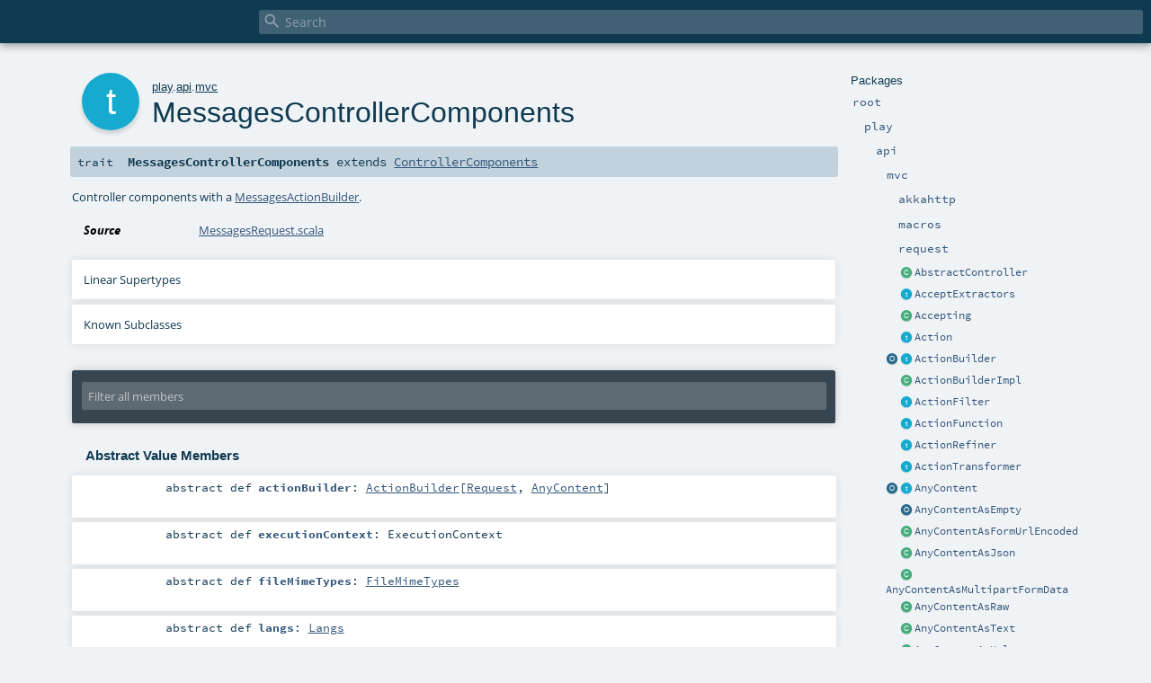

--- FILE ---
content_type: text/html
request_url: https://www.playframework.com/documentation/2.8.2/api/scala/play/api/mvc/MessagesControllerComponents.html
body_size: 8223
content:
<!DOCTYPE html ><html><head><meta http-equiv="X-UA-Compatible" content="IE=edge"/><meta content="width=device-width, initial-scale=1.0, maximum-scale=1.0, user-scalable=no" name="viewport"/><title></title><meta content="" name="description"/><meta content="" name="keywords"/><meta http-equiv="content-type" content="text/html; charset=UTF-8"/><link href="../../../lib/index.css" media="screen" type="text/css" rel="stylesheet"/><link href="../../../lib/template.css" media="screen" type="text/css" rel="stylesheet"/><link href="../../../lib/print.css" media="print" type="text/css" rel="stylesheet"/><link href="../../../lib/diagrams.css" media="screen" type="text/css" rel="stylesheet" id="diagrams-css"/><script type="text/javascript" src="../../../lib/jquery.min.js"></script><script type="text/javascript" src="../../../lib/index.js"></script><script type="text/javascript" src="../../../index.js"></script><script type="text/javascript" src="../../../lib/scheduler.js"></script><script type="text/javascript" src="../../../lib/template.js"></script><script type="text/javascript">/* this variable can be used by the JS to determine the path to the root document */
var toRoot = '../../../';</script></head><body><div id="search"><span id="doc-title"><span id="doc-version"></span></span> <span class="close-results"><span class="left">&lt;</span> Back</span><div id="textfilter"><span class="input"><input autocapitalize="none" placeholder="Search" id="index-input" type="text" accesskey="/"/><i class="clear material-icons"></i><i id="search-icon" class="material-icons"></i></span></div></div><div id="search-results"><div id="search-progress"><div id="progress-fill"></div></div><div id="results-content"><div id="entity-results"></div><div id="member-results"></div></div></div><div id="content-scroll-container" style="-webkit-overflow-scrolling: touch;"><div id="content-container" style="-webkit-overflow-scrolling: touch;"><div id="subpackage-spacer"><div id="packages"><h1>Packages</h1><ul><li class="indented0 " name="_root_.root" group="Ungrouped" fullComment="yes" data-isabs="false" visbl="pub"><a id="_root_"></a><a id="root:_root_"></a> <span class="permalink"><a href="../../../index.html" title="Permalink"><i class="material-icons"></i></a></span> <span class="modifier_kind"><span class="modifier"></span> <span class="kind">package</span></span> <span class="symbol"><a href="../../../index.html" title=""><span class="name">root</span></a></span><div class="fullcomment"><dl class="attributes block"><dt>Definition Classes</dt><dd><a href="../../../index.html" name="_root_" id="_root_" class="extype">root</a></dd></dl></div></li><li class="indented1 " name="_root_.play" group="Ungrouped" fullComment="yes" data-isabs="false" visbl="pub"><a id="play"></a><a id="play:play"></a> <span class="permalink"><a href="../../../play/index.html" title="Permalink"><i class="material-icons"></i></a></span> <span class="modifier_kind"><span class="modifier"></span> <span class="kind">package</span></span> <span class="symbol"><a href="../../index.html" title="Play framework."><span class="name">play</span></a></span><p class="shortcomment cmt">Play framework.</p><div class="fullcomment"><div class="comment cmt"><p>Play framework.</p><h4> Play </h4><p><a href="https://www.playframework.com" target="_blank">http://www.playframework.com</a>
</p></div><dl class="attributes block"><dt>Definition Classes</dt><dd><a href="../../../index.html" name="_root_" id="_root_" class="extype">root</a></dd></dl></div></li><li class="indented2 " name="play.api" group="Ungrouped" fullComment="yes" data-isabs="false" visbl="pub"><a id="api"></a><a id="api:api"></a> <span class="permalink"><a href="../../../play/api/index.html" title="Permalink"><i class="material-icons"></i></a></span> <span class="modifier_kind"><span class="modifier"></span> <span class="kind">package</span></span> <span class="symbol"><a href="../index.html" title="Contains the public API for Scala developers."><span class="name">api</span></a></span><p class="shortcomment cmt">Contains the public API for Scala developers.</p><div class="fullcomment"><div class="comment cmt"><p>Contains the public API for Scala developers.</p><h6> Read configuration </h6><pre><span class="kw">val</span> poolSize = configuration.getInt(<span class="lit">"engine.pool.size"</span>)</pre><h6> Use the logger </h6><pre>Logger.info(<span class="lit">"Hello!"</span>)</pre><h6> Define a Plugin </h6><pre><span class="kw">class</span> MyPlugin(app: Application) <span class="kw">extends</span> Plugin</pre><h6> Create adhoc applications (for testing) </h6><pre><span class="kw">val</span> application = Application(<span class="kw">new</span> File(<span class="lit">"."</span>), <span class="kw">this</span>.getClass.getClassloader, <span class="std">None</span>, Play.Mode.DEV)</pre></div><dl class="attributes block"><dt>Definition Classes</dt><dd><a href="../../index.html" name="play" id="play" class="extype">play</a></dd></dl></div></li><li class="indented3 " name="play.api.mvc" group="Ungrouped" fullComment="yes" data-isabs="false" visbl="pub"><a id="mvc"></a><a id="mvc:mvc"></a> <span class="permalink"><a href="../../../play/api/mvc/index.html" title="Permalink"><i class="material-icons"></i></a></span> <span class="modifier_kind"><span class="modifier"></span> <span class="kind">package</span></span> <span class="symbol"><a href="index.html" title="Contains the Controller/Action/Result API to handle HTTP requests."><span class="name">mvc</span></a></span><p class="shortcomment cmt">Contains the Controller/Action/Result API to handle HTTP requests.</p><div class="fullcomment"><div class="comment cmt"><p>Contains the Controller/Action/Result API to handle HTTP requests.</p><p>For example, a typical controller:</p><pre><span class="kw">class</span> HomeController @Inject() (<span class="kw">val</span> controllerComponents: ControllerComponents) <span class="kw">extends</span> BaseController {

  <span class="kw">def</span> index = Action {
    Ok(<span class="lit">"It works!"</span>)
  }

}</pre></div><dl class="attributes block"><dt>Definition Classes</dt><dd><a href="../index.html" name="play.api" id="play.api" class="extype">api</a></dd></dl></div></li><li class="indented4 " name="play.api.mvc.akkahttp" group="Ungrouped" fullComment="yes" data-isabs="false" visbl="pub"><a id="akkahttp"></a><a id="akkahttp:akkahttp"></a> <span class="permalink"><a href="../../../play/api/mvc/akkahttp/index.html" title="Permalink"><i class="material-icons"></i></a></span> <span class="modifier_kind"><span class="modifier"></span> <span class="kind">package</span></span> <span class="symbol"><a href="akkahttp/index.html" title=""><span class="name">akkahttp</span></a></span><div class="fullcomment"><dl class="attributes block"><dt>Definition Classes</dt><dd><a href="index.html" name="play.api.mvc" id="play.api.mvc" class="extype">mvc</a></dd></dl></div></li><li class="indented4 " name="play.api.mvc.macros" group="Ungrouped" fullComment="yes" data-isabs="false" visbl="pub"><a id="macros"></a><a id="macros:macros"></a> <span class="permalink"><a href="../../../play/api/mvc/macros/index.html" title="Permalink"><i class="material-icons"></i></a></span> <span class="modifier_kind"><span class="modifier"></span> <span class="kind">package</span></span> <span class="symbol"><a href="macros/index.html" title=""><span class="name">macros</span></a></span><div class="fullcomment"><dl class="attributes block"><dt>Definition Classes</dt><dd><a href="index.html" name="play.api.mvc" id="play.api.mvc" class="extype">mvc</a></dd></dl></div></li><li class="indented4 " name="play.api.mvc.request" group="Ungrouped" fullComment="yes" data-isabs="false" visbl="pub"><a id="request"></a><a id="request:request"></a> <span class="permalink"><a href="../../../play/api/mvc/request/index.html" title="Permalink"><i class="material-icons"></i></a></span> <span class="modifier_kind"><span class="modifier"></span> <span class="kind">package</span></span> <span class="symbol"><a href="request/index.html" title=""><span class="name">request</span></a></span><div class="fullcomment"><dl class="attributes block"><dt>Definition Classes</dt><dd><a href="index.html" name="play.api.mvc" id="play.api.mvc" class="extype">mvc</a></dd></dl></div></li><li class="current-entities indented3"><span class="separator"></span> <a href="AbstractController.html" title="An abstract implementation of BaseController to make it slightly easier to use." class="class"></a><a href="AbstractController.html" title="An abstract implementation of BaseController to make it slightly easier to use.">AbstractController</a></li><li class="current-entities indented3"><span class="separator"></span> <a href="AcceptExtractors.html" title="Define a set of extractors allowing to pattern match on the Accept HTTP header of a request" class="trait"></a><a href="AcceptExtractors.html" title="Define a set of extractors allowing to pattern match on the Accept HTTP header of a request">AcceptExtractors</a></li><li class="current-entities indented3"><span class="separator"></span> <a href="Accepting.html" title="Convenient class to generate extractors checking if a given mime type matches the Accept header of a request." class="class"></a><a href="Accepting.html" title="Convenient class to generate extractors checking if a given mime type matches the Accept header of a request.">Accepting</a></li><li class="current-entities indented3"><span class="separator"></span> <a href="Action.html" title="An action is essentially a (Request[A] =&gt; Result) function that handles a request and generates a result to be sent to the client." class="trait"></a><a href="Action.html" title="An action is essentially a (Request[A] =&gt; Result) function that handles a request and generates a result to be sent to the client.">Action</a></li><li class="current-entities indented3"><a href="ActionBuilder$.html" title="" class="object"></a> <a href="ActionBuilder.html" title="Provides helpers for creating Action values." class="trait"></a><a href="ActionBuilder.html" title="Provides helpers for creating Action values.">ActionBuilder</a></li><li class="current-entities indented3"><span class="separator"></span> <a href="ActionBuilderImpl.html" title="" class="class"></a><a href="ActionBuilderImpl.html" title="">ActionBuilderImpl</a></li><li class="current-entities indented3"><span class="separator"></span> <a href="ActionFilter.html" title="A simple kind of ActionRefiner which, given a request (of type R), may either immediately produce a Result (for example, an error), or continue its Action block with the same request." class="trait"></a><a href="ActionFilter.html" title="A simple kind of ActionRefiner which, given a request (of type R), may either immediately produce a Result (for example, an error), or continue its Action block with the same request.">ActionFilter</a></li><li class="current-entities indented3"><span class="separator"></span> <a href="ActionFunction.html" title="A builder for generic Actions that generalizes over the type of requests." class="trait"></a><a href="ActionFunction.html" title="A builder for generic Actions that generalizes over the type of requests.">ActionFunction</a></li><li class="current-entities indented3"><span class="separator"></span> <a href="ActionRefiner.html" title="A simple kind of ActionFunction which, given a request (of type R), may either immediately produce a Result (for example, an error), or call its Action block with a parameter (of type P)." class="trait"></a><a href="ActionRefiner.html" title="A simple kind of ActionFunction which, given a request (of type R), may either immediately produce a Result (for example, an error), or call its Action block with a parameter (of type P).">ActionRefiner</a></li><li class="current-entities indented3"><span class="separator"></span> <a href="ActionTransformer.html" title="A simple kind of ActionRefiner which, given a request (of type R), unconditionally transforms it to a new parameter type (P) to be passed to its Action block." class="trait"></a><a href="ActionTransformer.html" title="A simple kind of ActionRefiner which, given a request (of type R), unconditionally transforms it to a new parameter type (P) to be passed to its Action block.">ActionTransformer</a></li><li class="current-entities indented3"><a href="AnyContent$.html" title="Factory object for creating an AnyContent instance." class="object"></a> <a href="AnyContent.html" title="A request body that adapts automatically according the request Content-Type." class="trait"></a><a href="AnyContent.html" title="A request body that adapts automatically according the request Content-Type.">AnyContent</a></li><li class="current-entities indented3"><span class="separator"></span> <a href="AnyContentAsEmpty$.html" title="AnyContent - Empty request body" class="object"></a><a href="AnyContentAsEmpty$.html" title="AnyContent - Empty request body">AnyContentAsEmpty</a></li><li class="current-entities indented3"><span class="separator"></span> <a href="AnyContentAsFormUrlEncoded.html" title="AnyContent - Form url encoded body" class="class"></a><a href="AnyContentAsFormUrlEncoded.html" title="AnyContent - Form url encoded body">AnyContentAsFormUrlEncoded</a></li><li class="current-entities indented3"><span class="separator"></span> <a href="AnyContentAsJson.html" title="AnyContent - Json body" class="class"></a><a href="AnyContentAsJson.html" title="AnyContent - Json body">AnyContentAsJson</a></li><li class="current-entities indented3"><span class="separator"></span> <a href="AnyContentAsMultipartFormData.html" title="AnyContent - Multipart form data body" class="class"></a><a href="AnyContentAsMultipartFormData.html" title="AnyContent - Multipart form data body">AnyContentAsMultipartFormData</a></li><li class="current-entities indented3"><span class="separator"></span> <a href="AnyContentAsRaw.html" title="AnyContent - Raw body (give access to the raw data as bytes)." class="class"></a><a href="AnyContentAsRaw.html" title="AnyContent - Raw body (give access to the raw data as bytes).">AnyContentAsRaw</a></li><li class="current-entities indented3"><span class="separator"></span> <a href="AnyContentAsText.html" title="AnyContent - Text body" class="class"></a><a href="AnyContentAsText.html" title="AnyContent - Text body">AnyContentAsText</a></li><li class="current-entities indented3"><span class="separator"></span> <a href="AnyContentAsXml.html" title="AnyContent - XML body" class="class"></a><a href="AnyContentAsXml.html" title="AnyContent - XML body">AnyContentAsXml</a></li><li class="current-entities indented3"><span class="separator"></span> <a href="BaseController.html" title="Defines utility methods to generate Action and Results types." class="trait"></a><a href="BaseController.html" title="Defines utility methods to generate Action and Results types.">BaseController</a></li><li class="current-entities indented3"><span class="separator"></span> <a href="BaseControllerHelpers.html" title="Useful prewired mixins for controller components, assuming an available ControllerComponents." class="trait"></a><a href="BaseControllerHelpers.html" title="Useful prewired mixins for controller components, assuming an available ControllerComponents.">BaseControllerHelpers</a></li><li class="current-entities indented3"><a href="BodyParser$.html" title="Helper object to construct BodyParser values." class="object"></a> <a href="BodyParser.html" title="A body parser parses the HTTP request body content." class="trait"></a><a href="BodyParser.html" title="A body parser parses the HTTP request body content.">BodyParser</a></li><li class="current-entities indented3"><a href="BodyParserUtils$.html" title="" class="object"></a> <a href="BodyParserUtils.html" title="A set of reusable body parsers and utilities that do not require configuration." class="trait"></a><a href="BodyParserUtils.html" title="A set of reusable body parsers and utilities that do not require configuration.">BodyParserUtils</a></li><li class="current-entities indented3"><span class="separator"></span> <a href="BodyParsers$.html" title="Default BodyParsers." class="object"></a><a href="BodyParsers$.html" title="Default BodyParsers.">BodyParsers</a></li><li class="current-entities indented3"><span class="separator"></span> <a href="Call.html" title="Defines a Call, which describes an HTTP request and can be used to create links or fill redirect data." class="class"></a><a href="Call.html" title="Defines a Call, which describes an HTTP request and can be used to create links or fill redirect data.">Call</a></li><li class="current-entities indented3"><a href="Codec$.html" title="Default Codec support." class="object"></a> <a href="Codec.html" title="A Codec handle the conversion of String to Byte arrays." class="class"></a><a href="Codec.html" title="A Codec handle the conversion of String to Byte arrays.">Codec</a></li><li class="current-entities indented3"><span class="separator"></span> <a href="ControllerComponents.html" title="The base controller components dependencies that most controllers rely on." class="trait"></a><a href="ControllerComponents.html" title="The base controller components dependencies that most controllers rely on.">ControllerComponents</a></li><li class="current-entities indented3"><a href="ControllerHelpers$.html" title="" class="object"></a> <a href="ControllerHelpers.html" title="Useful mixins for controller classes." class="trait"></a><a href="ControllerHelpers.html" title="Useful mixins for controller classes.">ControllerHelpers</a></li><li class="current-entities indented3"><a href="Cookie$.html" title="" class="object"></a> <a href="Cookie.html" title="An HTTP cookie." class="class"></a><a href="Cookie.html" title="An HTTP cookie.">Cookie</a></li><li class="current-entities indented3"><span class="separator"></span> <a href="CookieBaker.html" title="Trait that should be extended by the Cookie helpers." class="trait"></a><a href="CookieBaker.html" title="Trait that should be extended by the Cookie helpers.">CookieBaker</a></li><li class="current-entities indented3"><span class="separator"></span> <a href="CookieDataCodec.html" title="This trait encodes and decodes data to a string used as cookie value." class="trait"></a><a href="CookieDataCodec.html" title="This trait encodes and decodes data to a string used as cookie value.">CookieDataCodec</a></li><li class="current-entities indented3"><span class="separator"></span> <a href="CookieHeaderEncoding.html" title="Logic for encoding and decoding Cookie and Set-Cookie headers." class="trait"></a><a href="CookieHeaderEncoding.html" title="Logic for encoding and decoding Cookie and Set-Cookie headers.">CookieHeaderEncoding</a></li><li class="current-entities indented3"><span class="separator"></span> <a href="CookieHeaderMerging$.html" title="Utilities for merging individual cookie values in HTTP cookie headers." class="object"></a><a href="CookieHeaderMerging$.html" title="Utilities for merging individual cookie values in HTTP cookie headers.">CookieHeaderMerging</a></li><li class="current-entities indented3"><a href="Cookies$.html" title="Helper utilities to encode Cookies." class="object"></a> <a href="Cookies.html" title="The HTTP cookies set." class="trait"></a><a href="Cookies.html" title="The HTTP cookies set.">Cookies</a></li><li class="current-entities indented3"><span class="separator"></span> <a href="CookiesModule.html" title="A cookie module that uses JWT as the cookie encoding, falling back to URL encoding." class="class"></a><a href="CookiesModule.html" title="A cookie module that uses JWT as the cookie encoding, falling back to URL encoding.">CookiesModule</a></li><li class="current-entities indented3"><a href="DefaultActionBuilder$.html" title="" class="object"></a> <a href="DefaultActionBuilder.html" title="A trait representing the default action builder used by Play's controllers." class="trait"></a><a href="DefaultActionBuilder.html" title="A trait representing the default action builder used by Play's controllers.">DefaultActionBuilder</a></li><li class="current-entities indented3"><span class="separator"></span> <a href="DefaultActionBuilderImpl.html" title="" class="class"></a><a href="DefaultActionBuilderImpl.html" title="">DefaultActionBuilderImpl</a></li><li class="current-entities indented3"><span class="separator"></span> <a href="DefaultControllerComponents.html" title="" class="class"></a><a href="DefaultControllerComponents.html" title="">DefaultControllerComponents</a></li><li class="current-entities indented3"><span class="separator"></span> <a href="DefaultCookieHeaderEncoding.html" title="The default implementation of CookieHeaders." class="class"></a><a href="DefaultCookieHeaderEncoding.html" title="The default implementation of CookieHeaders.">DefaultCookieHeaderEncoding</a></li><li class="current-entities indented3"><span class="separator"></span> <a href="DefaultFlashCookieBaker.html" title="" class="class"></a><a href="DefaultFlashCookieBaker.html" title="">DefaultFlashCookieBaker</a></li><li class="current-entities indented3"><span class="separator"></span> <a href="DefaultJWTCookieDataCodec.html" title="" class="class"></a><a href="DefaultJWTCookieDataCodec.html" title="">DefaultJWTCookieDataCodec</a></li><li class="current-entities indented3"><span class="separator"></span> <a href="DefaultMessagesActionBuilderImpl.html" title="" class="class"></a><a href="DefaultMessagesActionBuilderImpl.html" title="">DefaultMessagesActionBuilderImpl</a></li><li class="current-entities indented3"><span class="separator"></span> <a href="DefaultMessagesControllerComponents.html" title="" class="class"></a><a href="DefaultMessagesControllerComponents.html" title="">DefaultMessagesControllerComponents</a></li><li class="current-entities indented3"><span class="separator"></span> <a href="DefaultPlayBodyParsers.html" title="" class="class"></a><a href="DefaultPlayBodyParsers.html" title="">DefaultPlayBodyParsers</a></li><li class="current-entities indented3"><span class="separator"></span> <a href="DefaultSessionCookieBaker.html" title="A session cookie that reads in both signed and JWT cookies, and writes out JWT cookies." class="class"></a><a href="DefaultSessionCookieBaker.html" title="A session cookie that reads in both signed and JWT cookies, and writes out JWT cookies.">DefaultSessionCookieBaker</a></li><li class="current-entities indented3"><span class="separator"></span> <a href="DefaultUrlEncodedCookieDataCodec.html" title="" class="class"></a><a href="DefaultUrlEncodedCookieDataCodec.html" title="">DefaultUrlEncodedCookieDataCodec</a></li><li class="current-entities indented3"><span class="separator"></span> <a href="DiscardingCookie.html" title="A cookie to be discarded." class="class"></a><a href="DiscardingCookie.html" title="A cookie to be discarded.">DiscardingCookie</a></li><li class="current-entities indented3"><a href="EssentialAction$.html" title="Helper for creating EssentialActions." class="object"></a> <a href="EssentialAction.html" title="An EssentialAction underlies every Action." class="trait"></a><a href="EssentialAction.html" title="An EssentialAction underlies every Action.">EssentialAction</a></li><li class="current-entities indented3"><span class="separator"></span> <a href="EssentialFilter.html" title="" class="trait"></a><a href="EssentialFilter.html" title="">EssentialFilter</a></li><li class="current-entities indented3"><span class="separator"></span> <a href="FallbackCookieDataCodec.html" title="A trait that identifies the cookie encoding and uses the appropriate codec, for upgrading from a signed cookie encoding to a JWT cookie encoding." class="trait"></a><a href="FallbackCookieDataCodec.html" title="A trait that identifies the cookie encoding and uses the appropriate codec, for upgrading from a signed cookie encoding to a JWT cookie encoding.">FallbackCookieDataCodec</a></li><li class="current-entities indented3"><a href="Filter$.html" title="" class="object"></a> <a href="Filter.html" title="Implement this interface if you want to add a Filter to your application" class="trait"></a><a href="Filter.html" title="Implement this interface if you want to add a Filter to your application">Filter</a></li><li class="current-entities indented3"><span class="separator"></span> <a href="FilterChain$.html" title="Compose the action and the Filters to create a new Action" class="object"></a><a href="FilterChain$.html" title="Compose the action and the Filters to create a new Action">FilterChain</a></li><li class="current-entities indented3"><span class="separator"></span> <a href="Filters$.html" title="Compose the action and the Filters to create a new Action" class="object"></a><a href="Filters$.html" title="Compose the action and the Filters to create a new Action">Filters</a></li><li class="current-entities indented3"><a href="Flash$.html" title="" class="object"></a> <a href="Flash.html" title="HTTP Flash scope." class="class"></a><a href="Flash.html" title="HTTP Flash scope.">Flash</a></li><li class="current-entities indented3"><span class="separator"></span> <a href="FlashCookieBaker.html" title="Helper utilities to manage the Flash cookie." class="trait"></a><a href="FlashCookieBaker.html" title="Helper utilities to manage the Flash cookie.">FlashCookieBaker</a></li><li class="current-entities indented3"><a href="Handler$.html" title="" class="object"></a> <a href="Handler.html" title="An Handler handles a request." class="trait"></a><a href="Handler.html" title="An Handler handles a request.">Handler</a></li><li class="current-entities indented3"><a href="Headers$.html" title="" class="object"></a> <a href="Headers.html" title="The HTTP headers set." class="class"></a><a href="Headers.html" title="The HTTP headers set.">Headers</a></li><li class="current-entities indented3"><span class="separator"></span> <a href="InjectedController.html" title="A variation of BaseController that gets its components via method injection." class="trait"></a><a href="InjectedController.html" title="A variation of BaseController that gets its components via method injection.">InjectedController</a></li><li class="current-entities indented3"><a href="JWTCookieDataCodec$.html" title="" class="object"></a> <a href="JWTCookieDataCodec.html" title="JWT cookie encoding and decoding functionality" class="trait"></a><a href="JWTCookieDataCodec.html" title="JWT cookie encoding and decoding functionality">JWTCookieDataCodec</a></li><li class="current-entities indented3"><a href="JavascriptLiteral$.html" title="Default JavaScript literals converters." class="object"></a> <a href="JavascriptLiteral.html" title="Transform a value to a Javascript literal." class="trait"></a><a href="JavascriptLiteral.html" title="Transform a value to a Javascript literal.">JavascriptLiteral</a></li><li class="current-entities indented3"><span class="separator"></span> <a href="LegacyCookiesModule.html" title="A cookie module that uses the urlencoded cookie encoding." class="class"></a><a href="LegacyCookiesModule.html" title="A cookie module that uses the urlencoded cookie encoding.">LegacyCookiesModule</a></li><li class="current-entities indented3"><span class="separator"></span> <a href="LegacyFlashCookieBaker.html" title="" class="class"></a><a href="LegacyFlashCookieBaker.html" title="">LegacyFlashCookieBaker</a></li><li class="current-entities indented3"><span class="separator"></span> <a href="LegacyI18nSupport.html" title="" class="trait"></a><a href="LegacyI18nSupport.html" title="">LegacyI18nSupport</a></li><li class="current-entities indented3"><span class="separator"></span> <a href="LegacySessionCookieBaker.html" title="A session cookie baker that signs the session cookie in the Play 2.5.x style." class="class"></a><a href="LegacySessionCookieBaker.html" title="A session cookie baker that signs the session cookie in the Play 2.5.x style.">LegacySessionCookieBaker</a></li><li class="current-entities indented3"><span class="separator"></span> <a href="MaxSizeExceeded.html" title="Signal a max content size exceeded." class="class"></a><a href="MaxSizeExceeded.html" title="Signal a max content size exceeded.">MaxSizeExceeded</a></li><li class="current-entities indented3"><span class="separator"></span> <a href="MaxSizeNotExceeded$.html" title="Signal max size is not exceeded." class="object"></a><a href="MaxSizeNotExceeded$.html" title="Signal max size is not exceeded.">MaxSizeNotExceeded</a></li><li class="current-entities indented3"><span class="separator"></span> <a href="MaxSizeStatus.html" title="The status of a max size flow." class="trait"></a><a href="MaxSizeStatus.html" title="The status of a max size flow.">MaxSizeStatus</a></li><li class="current-entities indented3"><span class="separator"></span> <a href="MessagesAbstractController.html" title="An abstract controller class that returns a MessagesRequest as the default Action." class="class"></a><a href="MessagesAbstractController.html" title="An abstract controller class that returns a MessagesRequest as the default Action.">MessagesAbstractController</a></li><li class="current-entities indented3"><span class="separator"></span> <a href="MessagesActionBuilder.html" title="This trait is an ActionBuilder that provides a MessagesRequest to the block:" class="trait"></a><a href="MessagesActionBuilder.html" title="This trait is an ActionBuilder that provides a MessagesRequest to the block:">MessagesActionBuilder</a></li><li class="current-entities indented3"><span class="separator"></span> <a href="MessagesActionBuilderImpl.html" title="" class="class"></a><a href="MessagesActionBuilderImpl.html" title="">MessagesActionBuilderImpl</a></li><li class="current-entities indented3"><span class="separator"></span> <a href="MessagesBaseController.html" title="A base controller that returns a MessagesRequest as the base Action." class="trait"></a><a href="MessagesBaseController.html" title="A base controller that returns a MessagesRequest as the base Action.">MessagesBaseController</a></li><li class="current-entities indented3"><span class="separator"></span> <a href="" title="Controller components with a MessagesActionBuilder." class="trait"></a><a href="" title="Controller components with a MessagesActionBuilder.">MessagesControllerComponents</a></li><li class="current-entities indented3"><span class="separator"></span> <a href="MessagesInjectedController.html" title="A variation of MessagesAbstractController that gets its components via method injection." class="trait"></a><a href="MessagesInjectedController.html" title="A variation of MessagesAbstractController that gets its components via method injection.">MessagesInjectedController</a></li><li class="current-entities indented3"><span class="separator"></span> <a href="MessagesRequest.html" title="This class is a wrapped Request that is &quot;i18n-aware&quot; and can return the preferred messages associated with the request." class="class"></a><a href="MessagesRequest.html" title="This class is a wrapped Request that is &quot;i18n-aware&quot; and can return the preferred messages associated with the request.">MessagesRequest</a></li><li class="current-entities indented3"><span class="separator"></span> <a href="MessagesRequestHeader.html" title="This trait is a RequestHeader that can provide a play.api.i18n.Messages instance." class="trait"></a><a href="MessagesRequestHeader.html" title="This trait is a RequestHeader that can provide a play.api.i18n.Messages instance.">MessagesRequestHeader</a></li><li class="current-entities indented3"><a href="MultipartFormData$.html" title="Defines parts handled by Multipart form data." class="object"></a> <a href="MultipartFormData.html" title="Multipart form data body." class="class"></a><a href="MultipartFormData.html" title="Multipart form data body.">MultipartFormData</a></li><li class="current-entities indented3"><a href="PathBindable$.html" title="Default binders for URL path part." class="object"></a> <a href="PathBindable.html" title="Binder for URL path parameters." class="trait"></a><a href="PathBindable.html" title="Binder for URL path parameters.">PathBindable</a></li><li class="current-entities indented3"><a href="PlayBodyParsers$.html" title="" class="object"></a> <a href="PlayBodyParsers.html" title="Body parsers officially supported by Play (i.e." class="trait"></a><a href="PlayBodyParsers.html" title="Body parsers officially supported by Play (i.e.">PlayBodyParsers</a></li><li class="current-entities indented3"><span class="separator"></span> <a href="PreferredMessagesProvider.html" title="This trait is a play.api.i18n.MessagesProvider that can be applied to a RequestHeader, and uses messagesApi.preferred(requestHeader) to return the messages." class="trait"></a><a href="PreferredMessagesProvider.html" title="This trait is a play.api.i18n.MessagesProvider that can be applied to a RequestHeader, and uses messagesApi.preferred(requestHeader) to return the messages.">PreferredMessagesProvider</a></li><li class="current-entities indented3"><a href="QueryStringBindable$.html" title="Default binders for Query String" class="object"></a> <a href="QueryStringBindable.html" title="Binder for query string parameters." class="trait"></a><a href="QueryStringBindable.html" title="Binder for query string parameters.">QueryStringBindable</a></li><li class="current-entities indented3"><span class="separator"></span> <a href="RangeResult$.html" title="" class="object"></a><a href="RangeResult$.html" title="">RangeResult</a></li><li class="current-entities indented3"><span class="separator"></span> <a href="RawBuffer.html" title="Handle the request body a raw bytes data." class="class"></a><a href="RawBuffer.html" title="Handle the request body a raw bytes data.">RawBuffer</a></li><li class="current-entities indented3"><span class="separator"></span> <a href="Rendering.html" title="" class="trait"></a><a href="Rendering.html" title="">Rendering</a></li><li class="current-entities indented3"><a href="Request$.html" title="" class="object"></a> <a href="Request.html" title="The complete HTTP request." class="trait"></a><a href="Request.html" title="The complete HTTP request.">Request</a></li><li class="current-entities indented3"><span class="separator"></span> <a href="RequestExtractors.html" title="" class="trait"></a><a href="RequestExtractors.html" title="">RequestExtractors</a></li><li class="current-entities indented3"><a href="RequestHeader$.html" title="" class="object"></a> <a href="RequestHeader.html" title="The HTTP request header." class="trait"></a><a href="RequestHeader.html" title="The HTTP request header.">RequestHeader</a></li><li class="current-entities indented3"><span class="separator"></span> <a href="RequestImplicits.html" title="Useful mixin for methods that do implicit transformations of a request" class="trait"></a><a href="RequestImplicits.html" title="Useful mixin for methods that do implicit transformations of a request">RequestImplicits</a></li><li class="current-entities indented3"><a href="ResponseHeader$.html" title="" class="object"></a> <a href="ResponseHeader.html" title="A simple HTTP response header, used for standard responses." class="class"></a><a href="ResponseHeader.html" title="A simple HTTP response header, used for standard responses.">ResponseHeader</a></li><li class="current-entities indented3"><a href="Result$.html" title="" class="object"></a> <a href="Result.html" title="A simple result, which defines the response header and a body ready to send to the client." class="class"></a><a href="Result.html" title="A simple result, which defines the response header and a body ready to send to the client.">Result</a></li><li class="current-entities indented3"><a href="Results$.html" title="Helper utilities to generate results." class="object"></a> <a href="Results.html" title="Helper utilities to generate results." class="trait"></a><a href="Results.html" title="Helper utilities to generate results.">Results</a></li><li class="current-entities indented3"><span class="separator"></span> <a href="Security$.html" title="Helpers to create secure actions." class="object"></a><a href="Security$.html" title="Helpers to create secure actions.">Security</a></li><li class="current-entities indented3"><a href="Session$.html" title="" class="object"></a> <a href="Session.html" title="HTTP Session." class="class"></a><a href="Session.html" title="HTTP Session.">Session</a></li><li class="current-entities indented3"><span class="separator"></span> <a href="SessionCookieBaker.html" title="Helper utilities to manage the Session cookie." class="trait"></a><a href="SessionCookieBaker.html" title="Helper utilities to manage the Session cookie.">SessionCookieBaker</a></li><li class="current-entities indented3"><span class="separator"></span> <a href="UrlEncodedCookieDataCodec.html" title="This trait writes out cookies as url encoded safe text format, optionally prefixed with a signed code." class="trait"></a><a href="UrlEncodedCookieDataCodec.html" title="This trait writes out cookies as url encoded safe text format, optionally prefixed with a signed code.">UrlEncodedCookieDataCodec</a></li><li class="current-entities indented3"><a href="WebSocket$.html" title="Helper utilities to generate WebSocket results." class="object"></a> <a href="WebSocket.html" title="A WebSocket handler." class="trait"></a><a href="WebSocket.html" title="A WebSocket handler.">WebSocket</a></li><li class="current-entities indented3"><span class="separator"></span> <a href="WrappedRequest.html" title="Wrap an existing request." class="class"></a><a href="WrappedRequest.html" title="Wrap an existing request.">WrappedRequest</a></li></ul></div></div><div id="content"><body class="trait type"><div id="definition"><div class="big-circle trait">t</div><p id="owner"><a href="../../index.html" name="play" id="play" class="extype">play</a>.<a href="../index.html" name="play.api" id="play.api" class="extype">api</a>.<a href="index.html" name="play.api.mvc" id="play.api.mvc" class="extype">mvc</a></p><h1>MessagesControllerComponents<span class="permalink"><a href="../../../play/api/mvc/MessagesControllerComponents.html" title="Permalink"><i class="material-icons"></i></a></span></h1><h3><span class="morelinks"></span></h3></div><h4 id="signature" class="signature"><span class="modifier_kind"><span class="modifier"></span> <span class="kind">trait</span></span> <span class="symbol"><span class="name">MessagesControllerComponents</span><span class="result"> extends <a href="ControllerComponents.html" name="play.api.mvc.ControllerComponents" id="play.api.mvc.ControllerComponents" class="extype">ControllerComponents</a></span></span></h4><div id="comment" class="fullcommenttop"><div class="comment cmt"><p>Controller components with a <a href="MessagesActionBuilder.html" name="play.api.mvc.MessagesActionBuilder" id="play.api.mvc.MessagesActionBuilder" class="extype">MessagesActionBuilder</a>.
</p></div><dl class="attributes block"><dt>Source</dt><dd><a href="https://github.com/playframework/playframework/tree/2.8.2/core/play/src/main/scala/play/api/mvc/MessagesRequest.scala" target="_blank">MessagesRequest.scala</a></dd></dl><div class="toggleContainer"><div class="toggle block"><span>Linear Supertypes</span><div class="superTypes hiddenContent"><a href="ControllerComponents.html" name="play.api.mvc.ControllerComponents" id="play.api.mvc.ControllerComponents" class="extype">ControllerComponents</a>, <span name="scala.AnyRef" class="extype">AnyRef</span>, <span name="scala.Any" class="extype">Any</span></div></div></div><div class="toggleContainer"><div class="toggle block"><span>Known Subclasses</span><div class="subClasses hiddenContent"><a href="DefaultMessagesControllerComponents.html" name="play.api.mvc.DefaultMessagesControllerComponents" id="play.api.mvc.DefaultMessagesControllerComponents" class="extype">DefaultMessagesControllerComponents</a></div></div></div></div><div id="mbrsel"><div class="toggle"></div><div id="memberfilter"><i class="material-icons arrow"></i><span class="input"><input placeholder="Filter all members" id="mbrsel-input" type="text" accesskey="/"/></span><i class="clear material-icons"></i></div><div id="filterby"><div id="order"><span class="filtertype">Ordering</span><ol><li class="alpha in"><span>Alphabetic</span></li><li class="inherit out"><span>By Inheritance</span></li></ol></div><div class="ancestors"><span class="filtertype">Inherited<br/></span><ol id="linearization"><li class="in" name="play.api.mvc.MessagesControllerComponents"><span>MessagesControllerComponents</span></li><li class="in" name="play.api.mvc.ControllerComponents"><span>ControllerComponents</span></li><li class="in" name="scala.AnyRef"><span>AnyRef</span></li><li class="in" name="scala.Any"><span>Any</span></li></ol></div><div class="ancestors"><span class="filtertype"></span><ol><li class="hideall out"><span>Hide All</span></li><li class="showall in"><span>Show All</span></li></ol></div><div id="visbl"><span class="filtertype">Visibility</span><ol><li class="public in"><span>Public</span></li><li class="protected out"><span>Protected</span></li></ol></div></div></div><div id="template"><div id="allMembers"><div class="values members"><h3>Abstract Value Members</h3><ol><li class="indented0 " name="play.api.mvc.ControllerComponents#actionBuilder" group="Ungrouped" fullComment="yes" data-isabs="true" visbl="pub"><a id="actionBuilder:play.api.mvc.ActionBuilder[play.api.mvc.Request,play.api.mvc.AnyContent]"></a><a id="actionBuilder:ActionBuilder[Request,AnyContent]"></a> <span class="permalink"><a href="../../../play/api/mvc/MessagesControllerComponents.html#actionBuilder:play.api.mvc.ActionBuilder[play.api.mvc.Request,play.api.mvc.AnyContent]" title="Permalink"><i class="material-icons"></i></a></span> <span class="modifier_kind"><span class="modifier">abstract </span> <span class="kind">def</span></span> <span class="symbol"><span class="name">actionBuilder</span><span class="result">: <a href="ActionBuilder.html" name="play.api.mvc.ActionBuilder" id="play.api.mvc.ActionBuilder" class="extype">ActionBuilder</a>[<a href="Request.html" name="play.api.mvc.Request" id="play.api.mvc.Request" class="extype">Request</a>, <a href="AnyContent.html" name="play.api.mvc.AnyContent" id="play.api.mvc.AnyContent" class="extype">AnyContent</a>]</span></span><div class="fullcomment"><dl class="attributes block"><dt>Definition Classes</dt><dd><a href="ControllerComponents.html" name="play.api.mvc.ControllerComponents" id="play.api.mvc.ControllerComponents" class="extype">ControllerComponents</a></dd></dl></div></li><li class="indented0 " name="play.api.mvc.ControllerComponents#executionContext" group="Ungrouped" fullComment="yes" data-isabs="true" visbl="pub"><a id="executionContext:scala.concurrent.ExecutionContext"></a><a id="executionContext:ExecutionContext"></a> <span class="permalink"><a href="../../../play/api/mvc/MessagesControllerComponents.html#executionContext:scala.concurrent.ExecutionContext" title="Permalink"><i class="material-icons"></i></a></span> <span class="modifier_kind"><span class="modifier">abstract </span> <span class="kind">def</span></span> <span class="symbol"><span class="name">executionContext</span><span class="result">: <span name="scala.concurrent.ExecutionContext" class="extype">ExecutionContext</span></span></span><div class="fullcomment"><dl class="attributes block"><dt>Definition Classes</dt><dd><a href="ControllerComponents.html" name="play.api.mvc.ControllerComponents" id="play.api.mvc.ControllerComponents" class="extype">ControllerComponents</a></dd></dl></div></li><li class="indented0 " name="play.api.mvc.ControllerComponents#fileMimeTypes" group="Ungrouped" fullComment="yes" data-isabs="true" visbl="pub"><a id="fileMimeTypes:play.api.http.FileMimeTypes"></a><a id="fileMimeTypes:FileMimeTypes"></a> <span class="permalink"><a href="../../../play/api/mvc/MessagesControllerComponents.html#fileMimeTypes:play.api.http.FileMimeTypes" title="Permalink"><i class="material-icons"></i></a></span> <span class="modifier_kind"><span class="modifier">abstract </span> <span class="kind">def</span></span> <span class="symbol"><span class="name">fileMimeTypes</span><span class="result">: <a href="../http/FileMimeTypes.html" name="play.api.http.FileMimeTypes" id="play.api.http.FileMimeTypes" class="extype">FileMimeTypes</a></span></span><div class="fullcomment"><dl class="attributes block"><dt>Definition Classes</dt><dd><a href="ControllerComponents.html" name="play.api.mvc.ControllerComponents" id="play.api.mvc.ControllerComponents" class="extype">ControllerComponents</a></dd></dl></div></li><li class="indented0 " name="play.api.mvc.ControllerComponents#langs" group="Ungrouped" fullComment="yes" data-isabs="true" visbl="pub"><a id="langs:play.api.i18n.Langs"></a><a id="langs:Langs"></a> <span class="permalink"><a href="../../../play/api/mvc/MessagesControllerComponents.html#langs:play.api.i18n.Langs" title="Permalink"><i class="material-icons"></i></a></span> <span class="modifier_kind"><span class="modifier">abstract </span> <span class="kind">def</span></span> <span class="symbol"><span class="name">langs</span><span class="result">: <a href="../i18n/Langs.html" name="play.api.i18n.Langs" id="play.api.i18n.Langs" class="extype">Langs</a></span></span><div class="fullcomment"><dl class="attributes block"><dt>Definition Classes</dt><dd><a href="ControllerComponents.html" name="play.api.mvc.ControllerComponents" id="play.api.mvc.ControllerComponents" class="extype">ControllerComponents</a></dd></dl></div></li><li class="indented0 " name="play.api.mvc.MessagesControllerComponents#messagesActionBuilder" group="Ungrouped" fullComment="no" data-isabs="true" visbl="pub"><a id="messagesActionBuilder:play.api.mvc.MessagesActionBuilder"></a><a id="messagesActionBuilder:MessagesActionBuilder"></a> <span class="permalink"><a href="../../../play/api/mvc/MessagesControllerComponents.html#messagesActionBuilder:play.api.mvc.MessagesActionBuilder" title="Permalink"><i class="material-icons"></i></a></span> <span class="modifier_kind"><span class="modifier">abstract </span> <span class="kind">def</span></span> <span class="symbol"><span class="name">messagesActionBuilder</span><span class="result">: <a href="MessagesActionBuilder.html" name="play.api.mvc.MessagesActionBuilder" id="play.api.mvc.MessagesActionBuilder" class="extype">MessagesActionBuilder</a></span></span></li><li class="indented0 " name="play.api.mvc.ControllerComponents#messagesApi" group="Ungrouped" fullComment="yes" data-isabs="true" visbl="pub"><a id="messagesApi:play.api.i18n.MessagesApi"></a><a id="messagesApi:MessagesApi"></a> <span class="permalink"><a href="../../../play/api/mvc/MessagesControllerComponents.html#messagesApi:play.api.i18n.MessagesApi" title="Permalink"><i class="material-icons"></i></a></span> <span class="modifier_kind"><span class="modifier">abstract </span> <span class="kind">def</span></span> <span class="symbol"><span class="name">messagesApi</span><span class="result">: <a href="../i18n/MessagesApi.html" name="play.api.i18n.MessagesApi" id="play.api.i18n.MessagesApi" class="extype">MessagesApi</a></span></span><div class="fullcomment"><dl class="attributes block"><dt>Definition Classes</dt><dd><a href="ControllerComponents.html" name="play.api.mvc.ControllerComponents" id="play.api.mvc.ControllerComponents" class="extype">ControllerComponents</a></dd></dl></div></li><li class="indented0 " name="play.api.mvc.ControllerComponents#parsers" group="Ungrouped" fullComment="yes" data-isabs="true" visbl="pub"><a id="parsers:play.api.mvc.PlayBodyParsers"></a><a id="parsers:PlayBodyParsers"></a> <span class="permalink"><a href="../../../play/api/mvc/MessagesControllerComponents.html#parsers:play.api.mvc.PlayBodyParsers" title="Permalink"><i class="material-icons"></i></a></span> <span class="modifier_kind"><span class="modifier">abstract </span> <span class="kind">def</span></span> <span class="symbol"><span class="name">parsers</span><span class="result">: <a href="PlayBodyParsers.html" name="play.api.mvc.PlayBodyParsers" id="play.api.mvc.PlayBodyParsers" class="extype">PlayBodyParsers</a></span></span><div class="fullcomment"><dl class="attributes block"><dt>Definition Classes</dt><dd><a href="ControllerComponents.html" name="play.api.mvc.ControllerComponents" id="play.api.mvc.ControllerComponents" class="extype">ControllerComponents</a></dd></dl></div></li></ol></div><div class="values members"><h3>Concrete Value Members</h3><ol><li class="indented0 " name="scala.AnyRef#!=" group="Ungrouped" fullComment="yes" data-isabs="false" visbl="pub"><a id="!=(x$1:Any):Boolean"></a><a id="!=(Any):Boolean"></a> <span class="permalink"><a href="../../../play/api/mvc/MessagesControllerComponents.html#!=(x$1:Any):Boolean" title="Permalink"><i class="material-icons"></i></a></span> <span class="modifier_kind"><span class="modifier">final </span> <span class="kind">def</span></span> <span class="symbol"><span class="name" title="gt4s: $bang$eq">!=</span><span class="params">(<span name="arg0">arg0: <span name="scala.Any" class="extype">Any</span></span>)</span><span class="result">: <span name="scala.Boolean" class="extype">Boolean</span></span></span><div class="fullcomment"><dl class="attributes block"><dt>Definition Classes</dt><dd>AnyRef → Any</dd></dl></div></li><li class="indented0 " name="scala.AnyRef###" group="Ungrouped" fullComment="yes" data-isabs="false" visbl="pub"><a id="##:Int"></a> <span class="permalink"><a href="../../../play/api/mvc/MessagesControllerComponents.html###:Int" title="Permalink"><i class="material-icons"></i></a></span> <span class="modifier_kind"><span class="modifier">final </span> <span class="kind">def</span></span> <span class="symbol"><span class="name" title="gt4s: $hash$hash">##</span><span class="result">: <span name="scala.Int" class="extype">Int</span></span></span><div class="fullcomment"><dl class="attributes block"><dt>Definition Classes</dt><dd>AnyRef → Any</dd></dl></div></li><li class="indented0 " name="scala.AnyRef#==" group="Ungrouped" fullComment="yes" data-isabs="false" visbl="pub"><a id="==(x$1:Any):Boolean"></a><a id="==(Any):Boolean"></a> <span class="permalink"><a href="../../../play/api/mvc/MessagesControllerComponents.html#==(x$1:Any):Boolean" title="Permalink"><i class="material-icons"></i></a></span> <span class="modifier_kind"><span class="modifier">final </span> <span class="kind">def</span></span> <span class="symbol"><span class="name" title="gt4s: $eq$eq">==</span><span class="params">(<span name="arg0">arg0: <span name="scala.Any" class="extype">Any</span></span>)</span><span class="result">: <span name="scala.Boolean" class="extype">Boolean</span></span></span><div class="fullcomment"><dl class="attributes block"><dt>Definition Classes</dt><dd>AnyRef → Any</dd></dl></div></li><li class="indented0 " name="scala.Any#asInstanceOf" group="Ungrouped" fullComment="yes" data-isabs="false" visbl="pub"><a id="asInstanceOf[T0]:T0"></a> <span class="permalink"><a href="../../../play/api/mvc/MessagesControllerComponents.html#asInstanceOf[T0]:T0" title="Permalink"><i class="material-icons"></i></a></span> <span class="modifier_kind"><span class="modifier">final </span> <span class="kind">def</span></span> <span class="symbol"><span class="name">asInstanceOf</span><span class="tparams">[<span name="T0">T0</span>]</span><span class="result">: <span name="scala.Any.asInstanceOf.T0" class="extype">T0</span></span></span><div class="fullcomment"><dl class="attributes block"><dt>Definition Classes</dt><dd>Any</dd></dl></div></li><li class="indented0 " name="scala.AnyRef#clone" group="Ungrouped" fullComment="yes" data-isabs="false" visbl="prt"><a id="clone():Object"></a><a id="clone():AnyRef"></a> <span class="permalink"><a href="../../../play/api/mvc/MessagesControllerComponents.html#clone():Object" title="Permalink"><i class="material-icons"></i></a></span> <span class="modifier_kind"><span class="modifier"></span> <span class="kind">def</span></span> <span class="symbol"><span class="name">clone</span><span class="params">()</span><span class="result">: <span name="scala.AnyRef" class="extype">AnyRef</span></span></span><div class="fullcomment"><dl class="attributes block"><dt>Attributes</dt><dd>protected[<span name="java.lang" class="extype">lang</span>] </dd><dt>Definition Classes</dt><dd>AnyRef</dd><dt>Annotations</dt><dd><span class="name">@throws</span><span class="args">(<span><span class="defval">classOf[java.lang.CloneNotSupportedException]</span></span>)</span> <span class="name">@native</span><span class="args">()</span> </dd></dl></div></li><li class="indented0 " name="scala.AnyRef#eq" group="Ungrouped" fullComment="yes" data-isabs="false" visbl="pub"><a id="eq(x$1:AnyRef):Boolean"></a><a id="eq(AnyRef):Boolean"></a> <span class="permalink"><a href="../../../play/api/mvc/MessagesControllerComponents.html#eq(x$1:AnyRef):Boolean" title="Permalink"><i class="material-icons"></i></a></span> <span class="modifier_kind"><span class="modifier">final </span> <span class="kind">def</span></span> <span class="symbol"><span class="name">eq</span><span class="params">(<span name="arg0">arg0: <span name="scala.AnyRef" class="extype">AnyRef</span></span>)</span><span class="result">: <span name="scala.Boolean" class="extype">Boolean</span></span></span><div class="fullcomment"><dl class="attributes block"><dt>Definition Classes</dt><dd>AnyRef</dd></dl></div></li><li class="indented0 " name="scala.AnyRef#equals" group="Ungrouped" fullComment="yes" data-isabs="false" visbl="pub"><a id="equals(x$1:Object):Boolean"></a><a id="equals(AnyRef):Boolean"></a> <span class="permalink"><a href="../../../play/api/mvc/MessagesControllerComponents.html#equals(x$1:Object):Boolean" title="Permalink"><i class="material-icons"></i></a></span> <span class="modifier_kind"><span class="modifier"></span> <span class="kind">def</span></span> <span class="symbol"><span class="name">equals</span><span class="params">(<span name="arg0">arg0: <span name="scala.AnyRef" class="extype">AnyRef</span></span>)</span><span class="result">: <span name="scala.Boolean" class="extype">Boolean</span></span></span><div class="fullcomment"><dl class="attributes block"><dt>Definition Classes</dt><dd>AnyRef → Any</dd></dl></div></li><li class="indented0 " name="scala.AnyRef#finalize" group="Ungrouped" fullComment="yes" data-isabs="false" visbl="prt"><a id="finalize():Unit"></a> <span class="permalink"><a href="../../../play/api/mvc/MessagesControllerComponents.html#finalize():Unit" title="Permalink"><i class="material-icons"></i></a></span> <span class="modifier_kind"><span class="modifier"></span> <span class="kind">def</span></span> <span class="symbol"><span class="name">finalize</span><span class="params">()</span><span class="result">: <span name="scala.Unit" class="extype">Unit</span></span></span><div class="fullcomment"><dl class="attributes block"><dt>Attributes</dt><dd>protected[<span name="java.lang" class="extype">lang</span>] </dd><dt>Definition Classes</dt><dd>AnyRef</dd><dt>Annotations</dt><dd><span class="name">@throws</span><span class="args">(<span><span class="symbol">classOf[java.lang.Throwable]</span></span>)</span> </dd></dl></div></li><li class="indented0 " name="scala.AnyRef#getClass" group="Ungrouped" fullComment="yes" data-isabs="false" visbl="pub"><a id="getClass():Class[_]"></a><a id="getClass():Class[_&lt;:AnyRef]"></a> <span class="permalink"><a href="../../../play/api/mvc/MessagesControllerComponents.html#getClass():Class[_]" title="Permalink"><i class="material-icons"></i></a></span> <span class="modifier_kind"><span class="modifier">final </span> <span class="kind">def</span></span> <span class="symbol"><span class="name">getClass</span><span class="params">()</span><span class="result">: <a href="https://docs.oracle.com/javase/8/docs/api/java/lang/Class.html#java.lang.Class" name="java.lang.Class" id="java.lang.Class" class="extype">Class</a>[_ &lt;: <span name="scala.AnyRef" class="extype">AnyRef</span>]</span></span><div class="fullcomment"><dl class="attributes block"><dt>Definition Classes</dt><dd>AnyRef → Any</dd><dt>Annotations</dt><dd><span class="name">@native</span><span class="args">()</span> </dd></dl></div></li><li class="indented0 " name="scala.AnyRef#hashCode" group="Ungrouped" fullComment="yes" data-isabs="false" visbl="pub"><a id="hashCode():Int"></a> <span class="permalink"><a href="../../../play/api/mvc/MessagesControllerComponents.html#hashCode():Int" title="Permalink"><i class="material-icons"></i></a></span> <span class="modifier_kind"><span class="modifier"></span> <span class="kind">def</span></span> <span class="symbol"><span class="name">hashCode</span><span class="params">()</span><span class="result">: <span name="scala.Int" class="extype">Int</span></span></span><div class="fullcomment"><dl class="attributes block"><dt>Definition Classes</dt><dd>AnyRef → Any</dd><dt>Annotations</dt><dd><span class="name">@native</span><span class="args">()</span> </dd></dl></div></li><li class="indented0 " name="scala.Any#isInstanceOf" group="Ungrouped" fullComment="yes" data-isabs="false" visbl="pub"><a id="isInstanceOf[T0]:Boolean"></a> <span class="permalink"><a href="../../../play/api/mvc/MessagesControllerComponents.html#isInstanceOf[T0]:Boolean" title="Permalink"><i class="material-icons"></i></a></span> <span class="modifier_kind"><span class="modifier">final </span> <span class="kind">def</span></span> <span class="symbol"><span class="name">isInstanceOf</span><span class="tparams">[<span name="T0">T0</span>]</span><span class="result">: <span name="scala.Boolean" class="extype">Boolean</span></span></span><div class="fullcomment"><dl class="attributes block"><dt>Definition Classes</dt><dd>Any</dd></dl></div></li><li class="indented0 " name="scala.AnyRef#ne" group="Ungrouped" fullComment="yes" data-isabs="false" visbl="pub"><a id="ne(x$1:AnyRef):Boolean"></a><a id="ne(AnyRef):Boolean"></a> <span class="permalink"><a href="../../../play/api/mvc/MessagesControllerComponents.html#ne(x$1:AnyRef):Boolean" title="Permalink"><i class="material-icons"></i></a></span> <span class="modifier_kind"><span class="modifier">final </span> <span class="kind">def</span></span> <span class="symbol"><span class="name">ne</span><span class="params">(<span name="arg0">arg0: <span name="scala.AnyRef" class="extype">AnyRef</span></span>)</span><span class="result">: <span name="scala.Boolean" class="extype">Boolean</span></span></span><div class="fullcomment"><dl class="attributes block"><dt>Definition Classes</dt><dd>AnyRef</dd></dl></div></li><li class="indented0 " name="scala.AnyRef#notify" group="Ungrouped" fullComment="yes" data-isabs="false" visbl="pub"><a id="notify():Unit"></a> <span class="permalink"><a href="../../../play/api/mvc/MessagesControllerComponents.html#notify():Unit" title="Permalink"><i class="material-icons"></i></a></span> <span class="modifier_kind"><span class="modifier">final </span> <span class="kind">def</span></span> <span class="symbol"><span class="name">notify</span><span class="params">()</span><span class="result">: <span name="scala.Unit" class="extype">Unit</span></span></span><div class="fullcomment"><dl class="attributes block"><dt>Definition Classes</dt><dd>AnyRef</dd><dt>Annotations</dt><dd><span class="name">@native</span><span class="args">()</span> </dd></dl></div></li><li class="indented0 " name="scala.AnyRef#notifyAll" group="Ungrouped" fullComment="yes" data-isabs="false" visbl="pub"><a id="notifyAll():Unit"></a> <span class="permalink"><a href="../../../play/api/mvc/MessagesControllerComponents.html#notifyAll():Unit" title="Permalink"><i class="material-icons"></i></a></span> <span class="modifier_kind"><span class="modifier">final </span> <span class="kind">def</span></span> <span class="symbol"><span class="name">notifyAll</span><span class="params">()</span><span class="result">: <span name="scala.Unit" class="extype">Unit</span></span></span><div class="fullcomment"><dl class="attributes block"><dt>Definition Classes</dt><dd>AnyRef</dd><dt>Annotations</dt><dd><span class="name">@native</span><span class="args">()</span> </dd></dl></div></li><li class="indented0 " name="scala.AnyRef#synchronized" group="Ungrouped" fullComment="yes" data-isabs="false" visbl="pub"><a id="synchronized[T0](x$1:=&gt;T0):T0"></a><a id="synchronized[T0](=&gt;T0):T0"></a> <span class="permalink"><a href="../../../play/api/mvc/MessagesControllerComponents.html#synchronized[T0](x$1:=&gt;T0):T0" title="Permalink"><i class="material-icons"></i></a></span> <span class="modifier_kind"><span class="modifier">final </span> <span class="kind">def</span></span> <span class="symbol"><span class="name">synchronized</span><span class="tparams">[<span name="T0">T0</span>]</span><span class="params">(<span name="arg0">arg0: =&gt; <span name="java.lang.AnyRef.synchronized.T0" class="extype">T0</span></span>)</span><span class="result">: <span name="java.lang.AnyRef.synchronized.T0" class="extype">T0</span></span></span><div class="fullcomment"><dl class="attributes block"><dt>Definition Classes</dt><dd>AnyRef</dd></dl></div></li><li class="indented0 " name="scala.AnyRef#toString" group="Ungrouped" fullComment="yes" data-isabs="false" visbl="pub"><a id="toString():String"></a> <span class="permalink"><a href="../../../play/api/mvc/MessagesControllerComponents.html#toString():String" title="Permalink"><i class="material-icons"></i></a></span> <span class="modifier_kind"><span class="modifier"></span> <span class="kind">def</span></span> <span class="symbol"><span class="name">toString</span><span class="params">()</span><span class="result">: <a href="https://docs.oracle.com/javase/8/docs/api/java/lang/String.html#java.lang.String" name="java.lang.String" id="java.lang.String" class="extype">String</a></span></span><div class="fullcomment"><dl class="attributes block"><dt>Definition Classes</dt><dd>AnyRef → Any</dd></dl></div></li><li class="indented0 " name="scala.AnyRef#wait" group="Ungrouped" fullComment="yes" data-isabs="false" visbl="pub"><a id="wait():Unit"></a> <span class="permalink"><a href="../../../play/api/mvc/MessagesControllerComponents.html#wait():Unit" title="Permalink"><i class="material-icons"></i></a></span> <span class="modifier_kind"><span class="modifier">final </span> <span class="kind">def</span></span> <span class="symbol"><span class="name">wait</span><span class="params">()</span><span class="result">: <span name="scala.Unit" class="extype">Unit</span></span></span><div class="fullcomment"><dl class="attributes block"><dt>Definition Classes</dt><dd>AnyRef</dd><dt>Annotations</dt><dd><span class="name">@throws</span><span class="args">(<span><span class="defval">classOf[java.lang.InterruptedException]</span></span>)</span> </dd></dl></div></li><li class="indented0 " name="scala.AnyRef#wait" group="Ungrouped" fullComment="yes" data-isabs="false" visbl="pub"><a id="wait(x$1:Long,x$2:Int):Unit"></a><a id="wait(Long,Int):Unit"></a> <span class="permalink"><a href="../../../play/api/mvc/MessagesControllerComponents.html#wait(x$1:Long,x$2:Int):Unit" title="Permalink"><i class="material-icons"></i></a></span> <span class="modifier_kind"><span class="modifier">final </span> <span class="kind">def</span></span> <span class="symbol"><span class="name">wait</span><span class="params">(<span name="arg0">arg0: <span name="scala.Long" class="extype">Long</span></span>, <span name="arg1">arg1: <span name="scala.Int" class="extype">Int</span></span>)</span><span class="result">: <span name="scala.Unit" class="extype">Unit</span></span></span><div class="fullcomment"><dl class="attributes block"><dt>Definition Classes</dt><dd>AnyRef</dd><dt>Annotations</dt><dd><span class="name">@throws</span><span class="args">(<span><span class="defval">classOf[java.lang.InterruptedException]</span></span>)</span> </dd></dl></div></li><li class="indented0 " name="scala.AnyRef#wait" group="Ungrouped" fullComment="yes" data-isabs="false" visbl="pub"><a id="wait(x$1:Long):Unit"></a><a id="wait(Long):Unit"></a> <span class="permalink"><a href="../../../play/api/mvc/MessagesControllerComponents.html#wait(x$1:Long):Unit" title="Permalink"><i class="material-icons"></i></a></span> <span class="modifier_kind"><span class="modifier">final </span> <span class="kind">def</span></span> <span class="symbol"><span class="name">wait</span><span class="params">(<span name="arg0">arg0: <span name="scala.Long" class="extype">Long</span></span>)</span><span class="result">: <span name="scala.Unit" class="extype">Unit</span></span></span><div class="fullcomment"><dl class="attributes block"><dt>Definition Classes</dt><dd>AnyRef</dd><dt>Annotations</dt><dd><span class="name">@throws</span><span class="args">(<span><span class="defval">classOf[java.lang.InterruptedException]</span></span>)</span> <span class="name">@native</span><span class="args">()</span> </dd></dl></div></li></ol></div></div><div id="inheritedMembers"><div name="play.api.mvc.ControllerComponents" class="parent"><h3>Inherited from <a href="ControllerComponents.html" name="play.api.mvc.ControllerComponents" id="play.api.mvc.ControllerComponents" class="extype">ControllerComponents</a></h3></div><div name="scala.AnyRef" class="parent"><h3>Inherited from <span name="scala.AnyRef" class="extype">AnyRef</span></h3></div><div name="scala.Any" class="parent"><h3>Inherited from <span name="scala.Any" class="extype">Any</span></h3></div></div><div id="groupedMembers"><div name="Ungrouped" class="group"><h3>Ungrouped</h3></div></div></div><div id="tooltip"></div><div id="footer"></div><script defer src="https://static.cloudflareinsights.com/beacon.min.js/vcd15cbe7772f49c399c6a5babf22c1241717689176015" integrity="sha512-ZpsOmlRQV6y907TI0dKBHq9Md29nnaEIPlkf84rnaERnq6zvWvPUqr2ft8M1aS28oN72PdrCzSjY4U6VaAw1EQ==" data-cf-beacon='{"version":"2024.11.0","token":"1fb9a43722c14cbfbeacd9653ff2a9e3","r":1,"server_timing":{"name":{"cfCacheStatus":true,"cfEdge":true,"cfExtPri":true,"cfL4":true,"cfOrigin":true,"cfSpeedBrain":true},"location_startswith":null}}' crossorigin="anonymous"></script>
</body></div></div></div></body></html>
